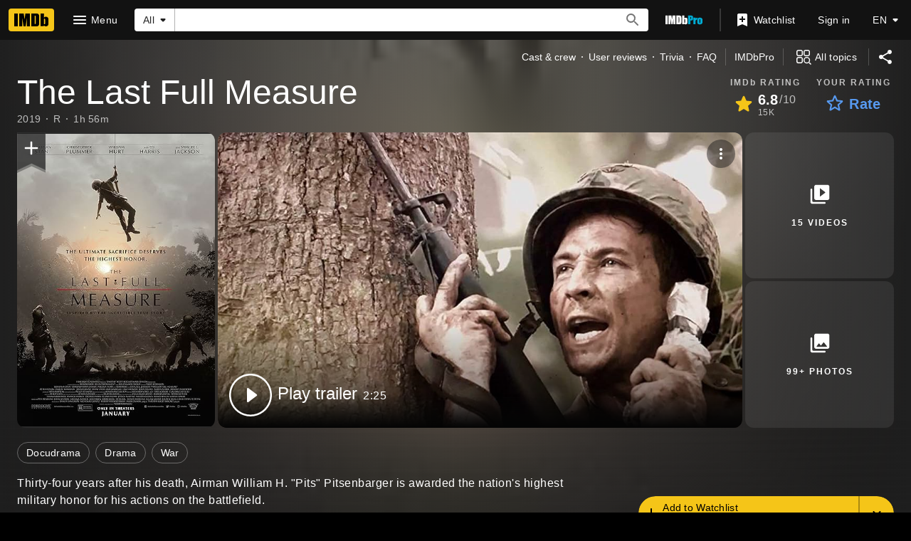

--- FILE ---
content_type: text/html; charset=UTF-8
request_url: https://www.imdb.com/title/tt0783640/?ref_=nm_flmg_msdp_2
body_size: 2222
content:
<!DOCTYPE html>
<html lang="en">
<head>
    <meta charset="utf-8">
    <meta name="viewport" content="width=device-width, initial-scale=1">
    <title></title>
    <style>
        body {
            font-family: "Arial";
        }
    </style>
    <script type="text/javascript">
    window.awsWafCookieDomainList = [];
    window.gokuProps = {
"key":"AQIDAHjcYu/GjX+QlghicBgQ/7bFaQZ+m5FKCMDnO+vTbNg96AGe85MAbDryaCIv+G5hkV9fAAAAfjB8BgkqhkiG9w0BBwagbzBtAgEAMGgGCSqGSIb3DQEHATAeBglghkgBZQMEAS4wEQQMfqv/41xp8mxCyZaoAgEQgDtphphf91j3ohtIdrkcZhOjtKVdO6T7EOagds3zsYaLwQPIN8cNivfF/va6SSQpupzbviLhd9a0ZTvohw==",
          "iv":"D549zAFY/wAAAC9g",
          "context":"ChEHtV/pAxXthOjwqALNbMuEW+Zimw5XLV6znhD8/VAcJMZJYy5JN+n2FHI3J8SHZO8OeStELzJ/AlVj6bvesG4MGDEkFysuf4pVOjBy5rp/GXc0j8tX2WE8rUFJ8DBujzlGMxt1UZEG6ZqPlRP55bnTonHovZz8/LkwcRdgoJL0AUW7VO3I+JR30x7woS/m+GVe9LJhkBfkflpjQNO9cA5n5iN6QsKXNmB7XCM06ydo3HIA1B0hAIMkdwqssgrVsGxbsy6uxKp+nzwBSDdPAVQi/kaZvbiEsaDAYKdzeZVeVweLStnz16DASZjpHkP4cQ/QTI+W2dfmjnaaUdlq7XDR+E2jp+fU6T9NvakMZ4UGBjDtBXmTwpZ/bXohR6JYLQBv56f9FcwllJm4YAEahBzZWFyrbM0aYme+zeY3MOakXHz09is4egvEu9EME01ov9R/1mfA9D7zkq6r9ulSdcLGzvsP3+QcYHVBm4Sh+/TUjcNFNdeDFBz10bXROz5+tP4D+59g7b70rUzA/NtuRygNLUcP9HFNDKQ8OOlLTW1YRbZYor+DltoSXmu/T8AQRcYKKipNxjDiVSYvDossJwP2rC0qRSenv+5KhRv4pHQVG4SZU2x37XJ4Fm1tkpyLEdmXHjEem6mP7cX+y+/BGI5bJGHtrvBTuJVbKu6qVgWGJVDyi2S07qo6MV775C7nl6UKPkLl7Uz0sByj/amUT05QcHU7EzB7Wy6Xu+ZBlVll8owwjo0FGOn4XU1HlsnGmA=="
};
    </script>
    <script src="https://1c5c1ecf7303.a481e94e.us-east-2.token.awswaf.com/1c5c1ecf7303/e231f0619a5e/0319a8d4ae69/challenge.js"></script>
</head>
<body>
    <div id="challenge-container"></div>
    <script type="text/javascript">
        AwsWafIntegration.saveReferrer();
        AwsWafIntegration.checkForceRefresh().then((forceRefresh) => {
            if (forceRefresh) {
                AwsWafIntegration.forceRefreshToken().then(() => {
                    window.location.reload(true);
                });
            } else {
                AwsWafIntegration.getToken().then(() => {
                    window.location.reload(true);
                });
            }
        });
    </script>
    <noscript>
        <h1>JavaScript is disabled</h1>
        In order to continue, we need to verify that you're not a robot.
        This requires JavaScript. Enable JavaScript and then reload the page.
    </noscript>
</body>
</html>